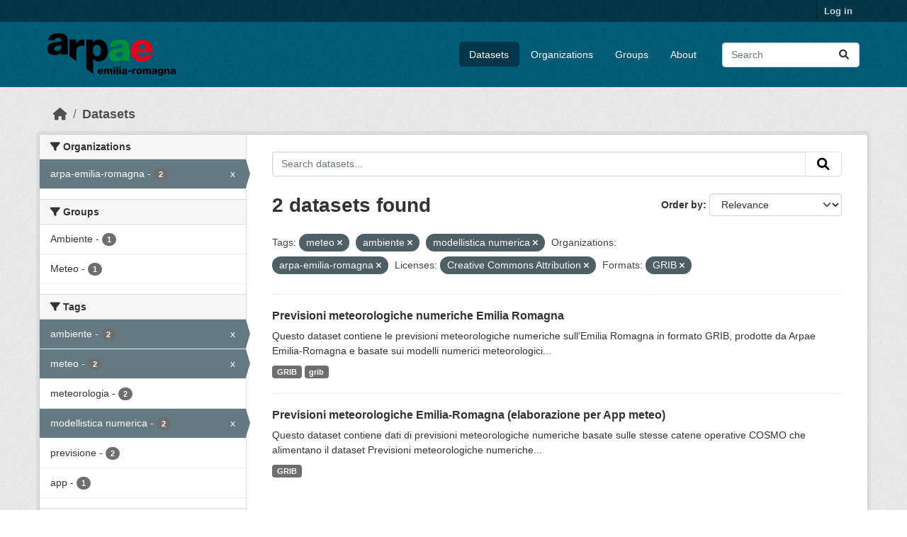

--- FILE ---
content_type: text/html; charset=utf-8
request_url: https://dati.arpae.it/dataset/?tags=meteo&tags=ambiente&tags=modellistica+numerica&organization=arpa-emilia-romagna&license_id=cc-by&res_format=GRIB
body_size: 5758
content:
<!DOCTYPE html>
<!--[if IE 9]> <html lang="en" class="ie9"> <![endif]-->
<!--[if gt IE 8]><!--> <html lang="en"  > <!--<![endif]-->
  <head>
    <meta charset="utf-8" />
      <meta name="csrf_field_name" content="_csrf_token" />
      <meta name="_csrf_token" content="IjYxODA0NzFkOGFmMDFiODE0MmFlZGU4OTZiZGQyYjIxOGNjNDhhNTEi.aWtcdQ.W8_QmK2PCN_hP75whrpaqBjZVKs" />

      <meta name="generator" content="ckan 2.10.8" />
      <meta name="viewport" content="width=device-width, initial-scale=1.0">
    <title>Dataset - Dati Arpae</title>

    
    
    <link rel="shortcut icon" href="https://www.arpae.it/favicon.ico" />
    
    
        <link rel="alternate" type="text/n3" href="https://dati.arpae.it/dcat/catalog/n3"/>
        <link rel="alternate" type="text/turtle" href="https://dati.arpae.it/dcat/catalog/ttl"/>
        <link rel="alternate" type="application/rdf+xml" href="https://dati.arpae.it/dcat/catalog/xml"/>
        <link rel="alternate" type="application/ld+json" href="https://dati.arpae.it/dcat/catalog/jsonld"/>
    

      
      
      
    

    
      
      
    

    
    <link href="/webassets/base/f7794699_main.css" rel="stylesheet"/><style>
        section.featured.media-overlay.hidden-xs { display: none }
      </style>
    
  </head>

  
  <body data-site-root="https://dati.arpae.it/" data-locale-root="https://dati.arpae.it/" >

    
    <div class="visually-hidden-focusable"><a href="#content">Skip to main content</a></div>
  

  
    

 
<div class="account-masthead">
  <div class="container">
     
    <nav class="account not-authed" aria-label="Account">
      <ul class="list-unstyled">
        
<li><a href="/user/login">Log in</a></li>

      </ul>
    </nav>
     
  </div>
</div>

<header class="masthead">
  <div class="container">
      
    <nav class="navbar navbar-expand-lg navbar-light">
      <hgroup class="header-image navbar-left">

      
      
      <a class="logo" href="/">
        <img src="https://apps.arpae.it/libs/arpae-logo/arpae.png" alt="Dati Arpae"
          title="Dati Arpae" />
      </a>
      
      

       </hgroup>
      <button class="navbar-toggler" type="button" data-bs-toggle="collapse" data-bs-target="#main-navigation-toggle"
        aria-controls="main-navigation-toggle" aria-expanded="false" aria-label="Toggle navigation">
        <span class="fa fa-bars text-white"></span>
      </button>

      <div class="main-navbar collapse navbar-collapse" id="main-navigation-toggle">
        <ul class="navbar-nav ms-auto mb-2 mb-lg-0">
          
            
              
              

		          <li class="active"><a href="/dataset/">Datasets</a></li><li><a href="/organization/">Organizations</a></li><li><a href="/group/">Groups</a></li><li><a href="/about">About</a></li>
	          
          </ul>

      
      
          <form class="d-flex site-search" action="/dataset/" method="get">
              <label class="d-none" for="field-sitewide-search">Search Datasets...</label>
              <input id="field-sitewide-search" class="form-control me-2"  type="text" name="q" placeholder="Search" aria-label="Search datasets..."/>
              <button class="btn" type="submit" aria-label="Submit"><i class="fa fa-search"></i></button>
          </form>
      
      </div>
    </nav>
  </div>
</header>

  
    <div class="main">
      <div id="content" class="container">
        
          
            <div class="flash-messages">
              
                
              
            </div>
          

          
            <div class="toolbar" role="navigation" aria-label="Breadcrumb">
              
                
                  <ol class="breadcrumb">
                    
<li class="home"><a href="/" aria-label="Home"><i class="fa fa-home"></i><span> Home</span></a></li>
                    
  <li class="active"><a href="/dataset/">Datasets</a></li>

                  </ol>
                
              
            </div>
          

          <div class="row wrapper">
            
            
            

            
              <aside class="secondary col-md-3">
                
                
  <div class="filters">
    <div>
      
        

    
    
	
	    
		<section class="module module-narrow module-shallow">
		    
			<h2 class="module-heading">
			    <i class="fa fa-filter"></i>
			    Organizations
			</h2>
		    
		    
			
			    
				<nav aria-label="Organizations">
				    <ul class="list-unstyled nav nav-simple nav-facet">
					
					    
					    
					    
					    
					    <li class="nav-item  active">
						<a href="/dataset/?tags=meteo&amp;tags=ambiente&amp;tags=modellistica+numerica&amp;license_id=cc-by&amp;res_format=GRIB" title="">
						    <span class="item-label">arpa-emilia-romagna</span>
						    <span class="hidden separator"> - </span>
						    <span class="item-count badge">2</span>
							<span class="facet-close">x</span>
						</a>
					    </li>
					
				    </ul>
				</nav>

				<p class="module-footer">
				    
					
				    
				</p>
			    
			
		    
		</section>
	    
	
    

      
        

    
    
	
	    
		<section class="module module-narrow module-shallow">
		    
			<h2 class="module-heading">
			    <i class="fa fa-filter"></i>
			    Groups
			</h2>
		    
		    
			
			    
				<nav aria-label="Groups">
				    <ul class="list-unstyled nav nav-simple nav-facet">
					
					    
					    
					    
					    
					    <li class="nav-item ">
						<a href="/dataset/?tags=meteo&amp;tags=ambiente&amp;tags=modellistica+numerica&amp;organization=arpa-emilia-romagna&amp;license_id=cc-by&amp;res_format=GRIB&amp;groups=ambiente" title="">
						    <span class="item-label">Ambiente</span>
						    <span class="hidden separator"> - </span>
						    <span class="item-count badge">1</span>
							
						</a>
					    </li>
					
					    
					    
					    
					    
					    <li class="nav-item ">
						<a href="/dataset/?tags=meteo&amp;tags=ambiente&amp;tags=modellistica+numerica&amp;organization=arpa-emilia-romagna&amp;license_id=cc-by&amp;res_format=GRIB&amp;groups=meteo" title="">
						    <span class="item-label">Meteo</span>
						    <span class="hidden separator"> - </span>
						    <span class="item-count badge">1</span>
							
						</a>
					    </li>
					
				    </ul>
				</nav>

				<p class="module-footer">
				    
					
				    
				</p>
			    
			
		    
		</section>
	    
	
    

      
        

    
    
	
	    
		<section class="module module-narrow module-shallow">
		    
			<h2 class="module-heading">
			    <i class="fa fa-filter"></i>
			    Tags
			</h2>
		    
		    
			
			    
				<nav aria-label="Tags">
				    <ul class="list-unstyled nav nav-simple nav-facet">
					
					    
					    
					    
					    
					    <li class="nav-item  active">
						<a href="/dataset/?tags=meteo&amp;tags=modellistica+numerica&amp;organization=arpa-emilia-romagna&amp;license_id=cc-by&amp;res_format=GRIB" title="">
						    <span class="item-label">ambiente</span>
						    <span class="hidden separator"> - </span>
						    <span class="item-count badge">2</span>
							<span class="facet-close">x</span>
						</a>
					    </li>
					
					    
					    
					    
					    
					    <li class="nav-item  active">
						<a href="/dataset/?tags=ambiente&amp;tags=modellistica+numerica&amp;organization=arpa-emilia-romagna&amp;license_id=cc-by&amp;res_format=GRIB" title="">
						    <span class="item-label">meteo</span>
						    <span class="hidden separator"> - </span>
						    <span class="item-count badge">2</span>
							<span class="facet-close">x</span>
						</a>
					    </li>
					
					    
					    
					    
					    
					    <li class="nav-item ">
						<a href="/dataset/?tags=meteo&amp;tags=ambiente&amp;tags=modellistica+numerica&amp;organization=arpa-emilia-romagna&amp;license_id=cc-by&amp;res_format=GRIB&amp;tags=meteorologia" title="">
						    <span class="item-label">meteorologia</span>
						    <span class="hidden separator"> - </span>
						    <span class="item-count badge">2</span>
							
						</a>
					    </li>
					
					    
					    
					    
					    
					    <li class="nav-item  active">
						<a href="/dataset/?tags=meteo&amp;tags=ambiente&amp;organization=arpa-emilia-romagna&amp;license_id=cc-by&amp;res_format=GRIB" title="">
						    <span class="item-label">modellistica numerica</span>
						    <span class="hidden separator"> - </span>
						    <span class="item-count badge">2</span>
							<span class="facet-close">x</span>
						</a>
					    </li>
					
					    
					    
					    
					    
					    <li class="nav-item ">
						<a href="/dataset/?tags=meteo&amp;tags=ambiente&amp;tags=modellistica+numerica&amp;organization=arpa-emilia-romagna&amp;license_id=cc-by&amp;res_format=GRIB&amp;tags=previsione" title="">
						    <span class="item-label">previsione</span>
						    <span class="hidden separator"> - </span>
						    <span class="item-count badge">2</span>
							
						</a>
					    </li>
					
					    
					    
					    
					    
					    <li class="nav-item ">
						<a href="/dataset/?tags=meteo&amp;tags=ambiente&amp;tags=modellistica+numerica&amp;organization=arpa-emilia-romagna&amp;license_id=cc-by&amp;res_format=GRIB&amp;tags=app" title="">
						    <span class="item-label">app</span>
						    <span class="hidden separator"> - </span>
						    <span class="item-count badge">1</span>
							
						</a>
					    </li>
					
				    </ul>
				</nav>

				<p class="module-footer">
				    
					
				    
				</p>
			    
			
		    
		</section>
	    
	
    

      
        

    
    
	
	    
		<section class="module module-narrow module-shallow">
		    
			<h2 class="module-heading">
			    <i class="fa fa-filter"></i>
			    Formats
			</h2>
		    
		    
			
			    
				<nav aria-label="Formats">
				    <ul class="list-unstyled nav nav-simple nav-facet">
					
					    
					    
					    
					    
					    <li class="nav-item  active">
						<a href="/dataset/?tags=meteo&amp;tags=ambiente&amp;tags=modellistica+numerica&amp;organization=arpa-emilia-romagna&amp;license_id=cc-by" title="">
						    <span class="item-label">GRIB</span>
						    <span class="hidden separator"> - </span>
						    <span class="item-count badge">2</span>
							<span class="facet-close">x</span>
						</a>
					    </li>
					
					    
					    
					    
					    
					    <li class="nav-item ">
						<a href="/dataset/?tags=meteo&amp;tags=ambiente&amp;tags=modellistica+numerica&amp;organization=arpa-emilia-romagna&amp;license_id=cc-by&amp;res_format=GRIB&amp;res_format=grib" title="">
						    <span class="item-label">grib</span>
						    <span class="hidden separator"> - </span>
						    <span class="item-count badge">1</span>
							
						</a>
					    </li>
					
				    </ul>
				</nav>

				<p class="module-footer">
				    
					
				    
				</p>
			    
			
		    
		</section>
	    
	
    

      
        

    
    
	
	    
		<section class="module module-narrow module-shallow">
		    
			<h2 class="module-heading">
			    <i class="fa fa-filter"></i>
			    Licenses
			</h2>
		    
		    
			
			    
				<nav aria-label="Licenses">
				    <ul class="list-unstyled nav nav-simple nav-facet">
					
					    
					    
					    
					    
					    <li class="nav-item  active">
						<a href="/dataset/?tags=meteo&amp;tags=ambiente&amp;tags=modellistica+numerica&amp;organization=arpa-emilia-romagna&amp;res_format=GRIB" title="Creative Commons Attribution">
						    <span class="item-label">Creative Commons...</span>
						    <span class="hidden separator"> - </span>
						    <span class="item-count badge">2</span>
							<span class="facet-close">x</span>
						</a>
					    </li>
					
				    </ul>
				</nav>

				<p class="module-footer">
				    
					
				    
				</p>
			    
			
		    
		</section>
	    
	
    

      
    </div>
    <a class="close no-text hide-filters"><i class="fa fa-times-circle"></i><span class="text">close</span></a>
  </div>

              </aside>
            

            
              <div class="primary col-md-9 col-xs-12" role="main">
                
                
  <section class="module">
    <div class="module-content">
      
        
      
      
        
        
        







<form id="dataset-search-form" class="search-form" method="get" data-module="select-switch">

  
    <div class="input-group search-input-group">
      <input aria-label="Search datasets..." id="field-giant-search" type="text" class="form-control input-lg" name="q" value="" autocomplete="off" placeholder="Search datasets...">
      
      <button class="btn btn-default btn-lg" type="submit" value="search" aria-label="Submit">
        <i class="fa fa-search"></i>
      </button>
      
    </div>
  

  
    <span>






<input type="hidden" name="tags" value="meteo" />





<input type="hidden" name="tags" value="ambiente" />





<input type="hidden" name="tags" value="modellistica numerica" />





<input type="hidden" name="organization" value="arpa-emilia-romagna" />





<input type="hidden" name="license_id" value="cc-by" />





<input type="hidden" name="res_format" value="GRIB" />



</span>
  

  
    
      <div class="form-group control-order-by">
        <label for="field-order-by">Order by</label>
        <select id="field-order-by" name="sort" class="form-control form-select">
          
            
              <option value="score desc, metadata_modified desc" selected="selected">Relevance</option>
            
          
            
              <option value="title_string asc">Name Ascending</option>
            
          
            
              <option value="title_string desc">Name Descending</option>
            
          
            
              <option value="metadata_modified desc">Last Modified</option>
            
          
            
          
        </select>
        
        <button class="btn btn-default js-hide" type="submit">Go</button>
        
      </div>
    
  

  
    
      <h1>

  
  
  
  

2 datasets found</h1>
    
  

  
    
      <p class="filter-list">
        
          
          <span class="facet">Tags:</span>
          
            <span class="filtered pill">meteo
              <a href="/dataset/?tags=ambiente&amp;tags=modellistica+numerica&amp;organization=arpa-emilia-romagna&amp;license_id=cc-by&amp;res_format=GRIB" class="remove" title="Remove"><i class="fa fa-times"></i></a>
            </span>
          
            <span class="filtered pill">ambiente
              <a href="/dataset/?tags=meteo&amp;tags=modellistica+numerica&amp;organization=arpa-emilia-romagna&amp;license_id=cc-by&amp;res_format=GRIB" class="remove" title="Remove"><i class="fa fa-times"></i></a>
            </span>
          
            <span class="filtered pill">modellistica numerica
              <a href="/dataset/?tags=meteo&amp;tags=ambiente&amp;organization=arpa-emilia-romagna&amp;license_id=cc-by&amp;res_format=GRIB" class="remove" title="Remove"><i class="fa fa-times"></i></a>
            </span>
          
        
          
          <span class="facet">Organizations:</span>
          
            <span class="filtered pill">arpa-emilia-romagna
              <a href="/dataset/?tags=meteo&amp;tags=ambiente&amp;tags=modellistica+numerica&amp;license_id=cc-by&amp;res_format=GRIB" class="remove" title="Remove"><i class="fa fa-times"></i></a>
            </span>
          
        
          
          <span class="facet">Licenses:</span>
          
            <span class="filtered pill">Creative Commons Attribution
              <a href="/dataset/?tags=meteo&amp;tags=ambiente&amp;tags=modellistica+numerica&amp;organization=arpa-emilia-romagna&amp;res_format=GRIB" class="remove" title="Remove"><i class="fa fa-times"></i></a>
            </span>
          
        
          
          <span class="facet">Formats:</span>
          
            <span class="filtered pill">GRIB
              <a href="/dataset/?tags=meteo&amp;tags=ambiente&amp;tags=modellistica+numerica&amp;organization=arpa-emilia-romagna&amp;license_id=cc-by" class="remove" title="Remove"><i class="fa fa-times"></i></a>
            </span>
          
        
      </p>
      <a class="show-filters btn btn-default">Filter Results</a>
    
  

</form>




      
      
        

  
    <ul class="dataset-list list-unstyled">
    	
	      
	        




  <li class="dataset-item">
    
      <div class="dataset-content">
        
          <h2 class="dataset-heading">
            
              
            
            
    <a href="/dataset/previsioni-meteorologiche-numeriche-emilia-romagna" title="Previsioni meteorologiche numeriche Emilia Romagna">
      Previsioni meteorologiche numeriche Emilia Romagna
    </a>
            
            
              
              
            
          </h2>
        
        
          
            <div>Questo dataset contiene le previsioni meteorologiche numeriche sull'Emilia Romagna in formato GRIB, prodotte da Arpae Emilia-Romagna e basate sui modelli numerici meteorologici...</div>
          
        
      </div>
      
        
          
            <ul class="dataset-resources list-unstyled">
              
                
                <li>
                  <a href="/dataset/previsioni-meteorologiche-numeriche-emilia-romagna" class="badge badge-default" data-format="grib">GRIB</a>
                </li>
                
                <li>
                  <a href="/dataset/previsioni-meteorologiche-numeriche-emilia-romagna" class="badge badge-default" data-format="grib">grib</a>
                </li>
                
              
            </ul>
          
        
      
    
  </li>

	      
	        




  <li class="dataset-item">
    
      <div class="dataset-content">
        
          <h2 class="dataset-heading">
            
              
            
            
    <a href="/dataset/previsioni-meteorologiche-emilia-romagna-elaborazione-app" title="Previsioni meteorologiche Emilia-Romagna (elaborazione per App meteo)">
      Previsioni meteorologiche Emilia-Romagna (elaborazione per App meteo)
    </a>
            
            
              
              
            
          </h2>
        
        
          
            <div>Questo dataset contiene dati di previsioni meteorologiche numeriche basate sulle stesse catene operative COSMO che alimentano il dataset Previsioni meteorologiche numeriche...</div>
          
        
      </div>
      
        
          
            <ul class="dataset-resources list-unstyled">
              
                
                <li>
                  <a href="/dataset/previsioni-meteorologiche-emilia-romagna-elaborazione-app" class="badge badge-default" data-format="grib">GRIB</a>
                </li>
                
              
            </ul>
          
        
      
    
  </li>

	      
	    
    </ul>
  

      
    </div>

    
      
    
  </section>

  
    <section class="module">
      <div class="module-content">
        
          <small>
            
            
            
          You can also access this registry using the <a href="/api/3">API</a> (see <a href="https://docs.ckan.org/en/2.10/api/">API Docs</a>).
          </small>
        
      </div>
    </section>
  

              </div>
            
          </div>
        
      </div>
    </div>
  
    <footer class="site-footer">
  <div class="container">
    
    <div class="row">
      <div class="col-md-8 footer-links">
        
          <ul class="list-unstyled">
            
              <li><a href="/about">About Dati Arpae</a></li>
            
          </ul>
          <ul class="list-unstyled">
            
              
              <li><a href="https://docs.ckan.org/en/2.10/api/">CKAN API</a></li>
              <li><a href="https://www.ckan.org/">CKAN Association</a></li>
              <li><a href="https://www.opendefinition.org/od/"><img src="/base/images/od_80x15_blue.png" alt="Open Data"></a></li>
            
          </ul>
        
      </div>
      <div class="col-md-4 attribution">
        
          <p><strong>Powered by</strong> <a class="hide-text ckan-footer-logo" href="http://ckan.org">CKAN</a></p>
        
        
          
<form class="lang-select" action="/util/redirect" data-module="select-switch" method="POST">
  
<input type="hidden" name="_csrf_token" value="IjYxODA0NzFkOGFmMDFiODE0MmFlZGU4OTZiZGQyYjIxOGNjNDhhNTEi.aWtcdQ.W8_QmK2PCN_hP75whrpaqBjZVKs"/> 
  <div class="form-group">
    <label for="field-lang-select">Language</label>
    <select id="field-lang-select" name="url" data-module="autocomplete" data-module-dropdown-class="lang-dropdown" data-module-container-class="lang-container">
      
        <option value="/en/dataset/?tags=meteo&amp;tags=ambiente&amp;tags=modellistica+numerica&amp;organization=arpa-emilia-romagna&amp;license_id=cc-by&amp;res_format=GRIB" selected="selected">
          English
        </option>
      
        <option value="/tr/dataset/?tags=meteo&amp;tags=ambiente&amp;tags=modellistica+numerica&amp;organization=arpa-emilia-romagna&amp;license_id=cc-by&amp;res_format=GRIB" >
          Türkçe
        </option>
      
        <option value="/ko_KR/dataset/?tags=meteo&amp;tags=ambiente&amp;tags=modellistica+numerica&amp;organization=arpa-emilia-romagna&amp;license_id=cc-by&amp;res_format=GRIB" >
          한국어 (대한민국)
        </option>
      
        <option value="/ca/dataset/?tags=meteo&amp;tags=ambiente&amp;tags=modellistica+numerica&amp;organization=arpa-emilia-romagna&amp;license_id=cc-by&amp;res_format=GRIB" >
          català
        </option>
      
        <option value="/cs_CZ/dataset/?tags=meteo&amp;tags=ambiente&amp;tags=modellistica+numerica&amp;organization=arpa-emilia-romagna&amp;license_id=cc-by&amp;res_format=GRIB" >
          čeština (Česko)
        </option>
      
        <option value="/km/dataset/?tags=meteo&amp;tags=ambiente&amp;tags=modellistica+numerica&amp;organization=arpa-emilia-romagna&amp;license_id=cc-by&amp;res_format=GRIB" >
          ខ្មែរ
        </option>
      
        <option value="/hu/dataset/?tags=meteo&amp;tags=ambiente&amp;tags=modellistica+numerica&amp;organization=arpa-emilia-romagna&amp;license_id=cc-by&amp;res_format=GRIB" >
          magyar
        </option>
      
        <option value="/pt_BR/dataset/?tags=meteo&amp;tags=ambiente&amp;tags=modellistica+numerica&amp;organization=arpa-emilia-romagna&amp;license_id=cc-by&amp;res_format=GRIB" >
          português (Brasil)
        </option>
      
        <option value="/lv/dataset/?tags=meteo&amp;tags=ambiente&amp;tags=modellistica+numerica&amp;organization=arpa-emilia-romagna&amp;license_id=cc-by&amp;res_format=GRIB" >
          latviešu
        </option>
      
        <option value="/ro/dataset/?tags=meteo&amp;tags=ambiente&amp;tags=modellistica+numerica&amp;organization=arpa-emilia-romagna&amp;license_id=cc-by&amp;res_format=GRIB" >
          română
        </option>
      
        <option value="/es_AR/dataset/?tags=meteo&amp;tags=ambiente&amp;tags=modellistica+numerica&amp;organization=arpa-emilia-romagna&amp;license_id=cc-by&amp;res_format=GRIB" >
          español (Argentina)
        </option>
      
        <option value="/ru/dataset/?tags=meteo&amp;tags=ambiente&amp;tags=modellistica+numerica&amp;organization=arpa-emilia-romagna&amp;license_id=cc-by&amp;res_format=GRIB" >
          русский
        </option>
      
        <option value="/th/dataset/?tags=meteo&amp;tags=ambiente&amp;tags=modellistica+numerica&amp;organization=arpa-emilia-romagna&amp;license_id=cc-by&amp;res_format=GRIB" >
          ไทย
        </option>
      
        <option value="/eu/dataset/?tags=meteo&amp;tags=ambiente&amp;tags=modellistica+numerica&amp;organization=arpa-emilia-romagna&amp;license_id=cc-by&amp;res_format=GRIB" >
          euskara
        </option>
      
        <option value="/no/dataset/?tags=meteo&amp;tags=ambiente&amp;tags=modellistica+numerica&amp;organization=arpa-emilia-romagna&amp;license_id=cc-by&amp;res_format=GRIB" >
          norsk
        </option>
      
        <option value="/es/dataset/?tags=meteo&amp;tags=ambiente&amp;tags=modellistica+numerica&amp;organization=arpa-emilia-romagna&amp;license_id=cc-by&amp;res_format=GRIB" >
          español
        </option>
      
        <option value="/nl/dataset/?tags=meteo&amp;tags=ambiente&amp;tags=modellistica+numerica&amp;organization=arpa-emilia-romagna&amp;license_id=cc-by&amp;res_format=GRIB" >
          Nederlands
        </option>
      
        <option value="/sq/dataset/?tags=meteo&amp;tags=ambiente&amp;tags=modellistica+numerica&amp;organization=arpa-emilia-romagna&amp;license_id=cc-by&amp;res_format=GRIB" >
          shqip
        </option>
      
        <option value="/pl/dataset/?tags=meteo&amp;tags=ambiente&amp;tags=modellistica+numerica&amp;organization=arpa-emilia-romagna&amp;license_id=cc-by&amp;res_format=GRIB" >
          polski
        </option>
      
        <option value="/ar/dataset/?tags=meteo&amp;tags=ambiente&amp;tags=modellistica+numerica&amp;organization=arpa-emilia-romagna&amp;license_id=cc-by&amp;res_format=GRIB" >
          العربية
        </option>
      
        <option value="/da_DK/dataset/?tags=meteo&amp;tags=ambiente&amp;tags=modellistica+numerica&amp;organization=arpa-emilia-romagna&amp;license_id=cc-by&amp;res_format=GRIB" >
          dansk (Danmark)
        </option>
      
        <option value="/it/dataset/?tags=meteo&amp;tags=ambiente&amp;tags=modellistica+numerica&amp;organization=arpa-emilia-romagna&amp;license_id=cc-by&amp;res_format=GRIB" >
          italiano
        </option>
      
        <option value="/fi/dataset/?tags=meteo&amp;tags=ambiente&amp;tags=modellistica+numerica&amp;organization=arpa-emilia-romagna&amp;license_id=cc-by&amp;res_format=GRIB" >
          suomi
        </option>
      
        <option value="/el/dataset/?tags=meteo&amp;tags=ambiente&amp;tags=modellistica+numerica&amp;organization=arpa-emilia-romagna&amp;license_id=cc-by&amp;res_format=GRIB" >
          Ελληνικά
        </option>
      
        <option value="/zh_Hant_TW/dataset/?tags=meteo&amp;tags=ambiente&amp;tags=modellistica+numerica&amp;organization=arpa-emilia-romagna&amp;license_id=cc-by&amp;res_format=GRIB" >
          中文 (繁體, 台灣)
        </option>
      
        <option value="/id/dataset/?tags=meteo&amp;tags=ambiente&amp;tags=modellistica+numerica&amp;organization=arpa-emilia-romagna&amp;license_id=cc-by&amp;res_format=GRIB" >
          Indonesia
        </option>
      
        <option value="/am/dataset/?tags=meteo&amp;tags=ambiente&amp;tags=modellistica+numerica&amp;organization=arpa-emilia-romagna&amp;license_id=cc-by&amp;res_format=GRIB" >
          አማርኛ
        </option>
      
        <option value="/is/dataset/?tags=meteo&amp;tags=ambiente&amp;tags=modellistica+numerica&amp;organization=arpa-emilia-romagna&amp;license_id=cc-by&amp;res_format=GRIB" >
          íslenska
        </option>
      
        <option value="/pt_PT/dataset/?tags=meteo&amp;tags=ambiente&amp;tags=modellistica+numerica&amp;organization=arpa-emilia-romagna&amp;license_id=cc-by&amp;res_format=GRIB" >
          português (Portugal)
        </option>
      
        <option value="/bg/dataset/?tags=meteo&amp;tags=ambiente&amp;tags=modellistica+numerica&amp;organization=arpa-emilia-romagna&amp;license_id=cc-by&amp;res_format=GRIB" >
          български
        </option>
      
        <option value="/de/dataset/?tags=meteo&amp;tags=ambiente&amp;tags=modellistica+numerica&amp;organization=arpa-emilia-romagna&amp;license_id=cc-by&amp;res_format=GRIB" >
          Deutsch
        </option>
      
        <option value="/mk/dataset/?tags=meteo&amp;tags=ambiente&amp;tags=modellistica+numerica&amp;organization=arpa-emilia-romagna&amp;license_id=cc-by&amp;res_format=GRIB" >
          македонски
        </option>
      
        <option value="/sl/dataset/?tags=meteo&amp;tags=ambiente&amp;tags=modellistica+numerica&amp;organization=arpa-emilia-romagna&amp;license_id=cc-by&amp;res_format=GRIB" >
          slovenščina
        </option>
      
        <option value="/en_AU/dataset/?tags=meteo&amp;tags=ambiente&amp;tags=modellistica+numerica&amp;organization=arpa-emilia-romagna&amp;license_id=cc-by&amp;res_format=GRIB" >
          English (Australia)
        </option>
      
        <option value="/lt/dataset/?tags=meteo&amp;tags=ambiente&amp;tags=modellistica+numerica&amp;organization=arpa-emilia-romagna&amp;license_id=cc-by&amp;res_format=GRIB" >
          lietuvių
        </option>
      
        <option value="/mn_MN/dataset/?tags=meteo&amp;tags=ambiente&amp;tags=modellistica+numerica&amp;organization=arpa-emilia-romagna&amp;license_id=cc-by&amp;res_format=GRIB" >
          монгол (Монгол)
        </option>
      
        <option value="/sv/dataset/?tags=meteo&amp;tags=ambiente&amp;tags=modellistica+numerica&amp;organization=arpa-emilia-romagna&amp;license_id=cc-by&amp;res_format=GRIB" >
          svenska
        </option>
      
        <option value="/bs/dataset/?tags=meteo&amp;tags=ambiente&amp;tags=modellistica+numerica&amp;organization=arpa-emilia-romagna&amp;license_id=cc-by&amp;res_format=GRIB" >
          bosanski
        </option>
      
        <option value="/sr_Latn/dataset/?tags=meteo&amp;tags=ambiente&amp;tags=modellistica+numerica&amp;organization=arpa-emilia-romagna&amp;license_id=cc-by&amp;res_format=GRIB" >
          srpski (latinica)
        </option>
      
        <option value="/fr/dataset/?tags=meteo&amp;tags=ambiente&amp;tags=modellistica+numerica&amp;organization=arpa-emilia-romagna&amp;license_id=cc-by&amp;res_format=GRIB" >
          français
        </option>
      
        <option value="/sr/dataset/?tags=meteo&amp;tags=ambiente&amp;tags=modellistica+numerica&amp;organization=arpa-emilia-romagna&amp;license_id=cc-by&amp;res_format=GRIB" >
          српски
        </option>
      
        <option value="/he/dataset/?tags=meteo&amp;tags=ambiente&amp;tags=modellistica+numerica&amp;organization=arpa-emilia-romagna&amp;license_id=cc-by&amp;res_format=GRIB" >
          עברית
        </option>
      
        <option value="/hr/dataset/?tags=meteo&amp;tags=ambiente&amp;tags=modellistica+numerica&amp;organization=arpa-emilia-romagna&amp;license_id=cc-by&amp;res_format=GRIB" >
          hrvatski
        </option>
      
        <option value="/zh_Hans_CN/dataset/?tags=meteo&amp;tags=ambiente&amp;tags=modellistica+numerica&amp;organization=arpa-emilia-romagna&amp;license_id=cc-by&amp;res_format=GRIB" >
          中文 (简体, 中国)
        </option>
      
        <option value="/en_GB/dataset/?tags=meteo&amp;tags=ambiente&amp;tags=modellistica+numerica&amp;organization=arpa-emilia-romagna&amp;license_id=cc-by&amp;res_format=GRIB" >
          English (United Kingdom)
        </option>
      
        <option value="/vi/dataset/?tags=meteo&amp;tags=ambiente&amp;tags=modellistica+numerica&amp;organization=arpa-emilia-romagna&amp;license_id=cc-by&amp;res_format=GRIB" >
          Tiếng Việt
        </option>
      
        <option value="/uk_UA/dataset/?tags=meteo&amp;tags=ambiente&amp;tags=modellistica+numerica&amp;organization=arpa-emilia-romagna&amp;license_id=cc-by&amp;res_format=GRIB" >
          українська (Україна)
        </option>
      
        <option value="/nb_NO/dataset/?tags=meteo&amp;tags=ambiente&amp;tags=modellistica+numerica&amp;organization=arpa-emilia-romagna&amp;license_id=cc-by&amp;res_format=GRIB" >
          norsk bokmål (Norge)
        </option>
      
        <option value="/uk/dataset/?tags=meteo&amp;tags=ambiente&amp;tags=modellistica+numerica&amp;organization=arpa-emilia-romagna&amp;license_id=cc-by&amp;res_format=GRIB" >
          українська
        </option>
      
        <option value="/ja/dataset/?tags=meteo&amp;tags=ambiente&amp;tags=modellistica+numerica&amp;organization=arpa-emilia-romagna&amp;license_id=cc-by&amp;res_format=GRIB" >
          日本語
        </option>
      
        <option value="/my_MM/dataset/?tags=meteo&amp;tags=ambiente&amp;tags=modellistica+numerica&amp;organization=arpa-emilia-romagna&amp;license_id=cc-by&amp;res_format=GRIB" >
          မြန်မာ (မြန်မာ)
        </option>
      
        <option value="/fa_IR/dataset/?tags=meteo&amp;tags=ambiente&amp;tags=modellistica+numerica&amp;organization=arpa-emilia-romagna&amp;license_id=cc-by&amp;res_format=GRIB" >
          فارسی (ایران)
        </option>
      
        <option value="/sk/dataset/?tags=meteo&amp;tags=ambiente&amp;tags=modellistica+numerica&amp;organization=arpa-emilia-romagna&amp;license_id=cc-by&amp;res_format=GRIB" >
          slovenčina
        </option>
      
        <option value="/gl_ES/dataset/?tags=meteo&amp;tags=ambiente&amp;tags=modellistica+numerica&amp;organization=arpa-emilia-romagna&amp;license_id=cc-by&amp;res_format=GRIB" >
          galego (España)
        </option>
      
        <option value="/ne/dataset/?tags=meteo&amp;tags=ambiente&amp;tags=modellistica+numerica&amp;organization=arpa-emilia-romagna&amp;license_id=cc-by&amp;res_format=GRIB" >
          नेपाली
        </option>
      
        <option value="/gl/dataset/?tags=meteo&amp;tags=ambiente&amp;tags=modellistica+numerica&amp;organization=arpa-emilia-romagna&amp;license_id=cc-by&amp;res_format=GRIB" >
          galego
        </option>
      
        <option value="/tl/dataset/?tags=meteo&amp;tags=ambiente&amp;tags=modellistica+numerica&amp;organization=arpa-emilia-romagna&amp;license_id=cc-by&amp;res_format=GRIB" >
          Filipino (Pilipinas)
        </option>
      
    </select>
  </div>
  <button class="btn btn-default d-none " type="submit">Go</button>
</form>


        
      </div>
    </div>
    
  </div>
</footer>
  
  
  
  
  
    

      

    
    
    <link href="/webassets/vendor/f3b8236b_select2.css" rel="stylesheet"/>
<link href="/webassets/vendor/d05bf0e7_fontawesome.css" rel="stylesheet"/>
    <script src="/webassets/vendor/8c3c143a_jquery.js" type="text/javascript"></script>
<script src="/webassets/vendor/9cf42cfd_vendor.js" type="text/javascript"></script>
<script src="/webassets/vendor/6d1ad7e6_bootstrap.js" type="text/javascript"></script>
<script src="/webassets/base/6fddaa3f_main.js" type="text/javascript"></script>
<script src="/webassets/base/0d750fad_ckan.js" type="text/javascript"></script>
  </body>
</html>